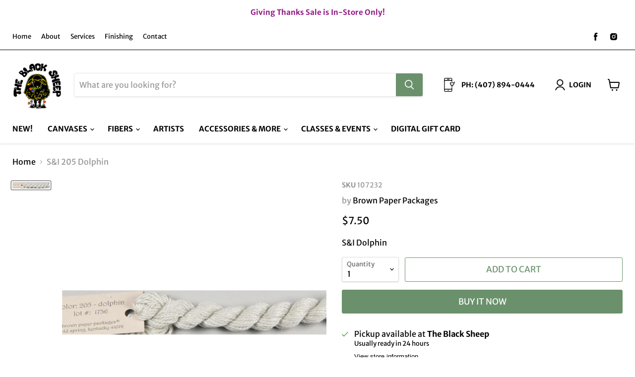

--- FILE ---
content_type: text/javascript; charset=utf-8
request_url: https://theblacksheepshop.com/products/silk-ivory-205-s-dolphin.js
body_size: 377
content:
{"id":7178506108962,"title":"S\u0026I 205 Dolphin","handle":"silk-ivory-205-s-dolphin","description":"S\u0026amp;I Dolphin","published_at":"2023-02-15T14:41:51-05:00","created_at":"2023-02-15T14:41:51-05:00","vendor":"Brown Paper Packages","type":"Thread","tags":["28.8 yds","fiber","Silk \u0026 Ivory","Silk\/Wool","Thread","Thread52"],"price":750,"price_min":750,"price_max":750,"available":true,"price_varies":false,"compare_at_price":0,"compare_at_price_min":0,"compare_at_price_max":0,"compare_at_price_varies":false,"variants":[{"id":41014379380770,"title":"Default Title","option1":"Default Title","option2":null,"option3":null,"sku":"107232","requires_shipping":true,"taxable":true,"featured_image":{"id":31237989761058,"product_id":7178506108962,"position":1,"created_at":"2023-10-12T18:52:54-04:00","updated_at":"2023-10-12T18:52:54-04:00","alt":null,"width":1500,"height":252,"src":"https:\/\/cdn.shopify.com\/s\/files\/1\/0564\/5041\/6674\/files\/Silk_Ivory_-_205-S_Dolphin.jpg?v=1697151174","variant_ids":[41014379380770]},"available":true,"name":"S\u0026I 205 Dolphin","public_title":null,"options":["Default Title"],"price":750,"weight":0,"compare_at_price":0,"inventory_management":"shopify","barcode":"107232","featured_media":{"alt":null,"id":23605922922530,"position":1,"preview_image":{"aspect_ratio":5.952,"height":252,"width":1500,"src":"https:\/\/cdn.shopify.com\/s\/files\/1\/0564\/5041\/6674\/files\/Silk_Ivory_-_205-S_Dolphin.jpg?v=1697151174"}},"requires_selling_plan":false,"selling_plan_allocations":[]}],"images":["\/\/cdn.shopify.com\/s\/files\/1\/0564\/5041\/6674\/files\/Silk_Ivory_-_205-S_Dolphin.jpg?v=1697151174"],"featured_image":"\/\/cdn.shopify.com\/s\/files\/1\/0564\/5041\/6674\/files\/Silk_Ivory_-_205-S_Dolphin.jpg?v=1697151174","options":[{"name":"Title","position":1,"values":["Default Title"]}],"url":"\/products\/silk-ivory-205-s-dolphin","media":[{"alt":null,"id":23605922922530,"position":1,"preview_image":{"aspect_ratio":5.952,"height":252,"width":1500,"src":"https:\/\/cdn.shopify.com\/s\/files\/1\/0564\/5041\/6674\/files\/Silk_Ivory_-_205-S_Dolphin.jpg?v=1697151174"},"aspect_ratio":5.952,"height":252,"media_type":"image","src":"https:\/\/cdn.shopify.com\/s\/files\/1\/0564\/5041\/6674\/files\/Silk_Ivory_-_205-S_Dolphin.jpg?v=1697151174","width":1500}],"requires_selling_plan":false,"selling_plan_groups":[]}